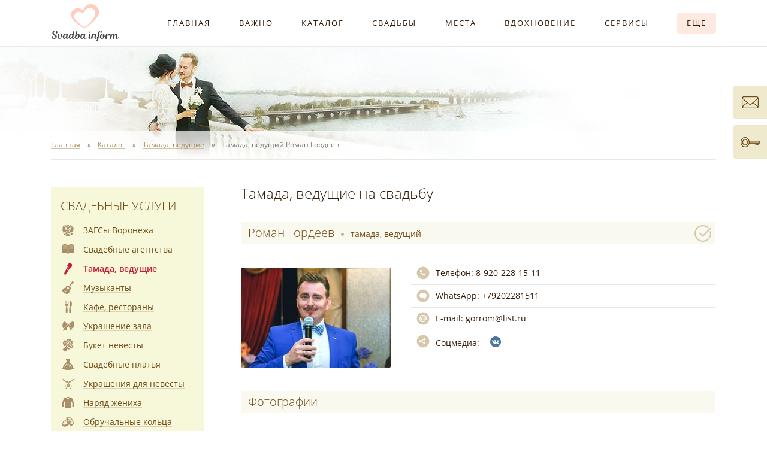

--- FILE ---
content_type: text/html
request_url: https://svadba-inform.ru/vedushie_tamada/page/roman_gordeev.stml
body_size: 23517
content:
<!DOCTYPE html>
<html lang="ru">
<head>
<meta http-equiv="Content-Type" content="text/html; charset=windows-1251">
<meta http-equiv="X-UA-Compatible" content="IE=edge">
<meta name="viewport" content="width=device-width, initial-scale=1">
<meta name="robots" content="all">
<meta name="yandex" content="noyaca">
<meta name="yandex" content="noodp">
<meta name="Description" content="Тамада, ведущий Роман Гордеев Воронеж - отзывы, фото, видео в рубрике тамада в воронеже - ведущие на свадьбу.">
<meta name="KeyWords" content="свадьба Воронеж загсы невеста тамада ведущий салоны свадебные платья фото видеосъемка фотограф авто украшения машины кортеж свадебный букет невесты прическа свадебная макияж торт каравай">
<link rel="shortcut icon" href="/favicon.ico" sizes="16x16">
<link rel="shortcut icon" href="/favicon192.ico" sizes="192x192">
<link rel="stylesheet" href="/css/style.css?24012026">
<link rel="alternate" title="Публикации портала Свадьба Воронеж" href="https://svadba-inform.ru/rss/snew.xml" type="application/rss+xml">
<link rel="alternate" title="Новости портала Свадьба Воронеж" href="https://svadba-inform.ru/rss/snews.xml" type="application/rss+xml">
<title>Роман Гордеев тамада, ведущий Воронеж - отзывы, фото, видео</title>
</head>

<body data-project="Svadba-Inform.ru our most favorite project on the Internet =)">

<div class="wrapper-outer se firmpage">
	<!-- MENU -->
	<nav class="header-menu">
		<div class="wrapper-main wrapper-menu">
			<div class="indent cf">
				<a href="https://svadba-inform.ru" title="Портал Свадьба Воронеж" class="logo tle"><img src="/i/logo.png" alt="Портал Свадьба Воронеж"></a>
				<div class="header--menu">
					<div class="header--menu-item t4e"><a href="/index.htm">Главная</a></div>
					<div class="header--menu-item t4e"><a href="/molod.asp">Важно</a></div>
					<div class="header--menu-item t4e"><a href="/product.asp">Каталог</a></div>
					<div class="header--menu-item t4e"><a href="/reports.asp">Свадьбы</a></div>
					<div class="header--menu-item t4e"><a href="/places.asp">Места</a></div>
					<div class="header--menu-item t4e"><a href="/cards.asp">Вдохновение</a></div>
					<div class="header--menu-item t4e"><a href="/web_services.htm">Сервисы</a></div>
					<div class="header--menu-item t4e"><a href="#"><span class="more t4e">Еще</span></a></div>
				</div>
				<div class="menu-additional-pos">
					<div class="menu-additional">
						<div class="ma-wrapper">
							<div class="ma-row">
								<ul class="ma-col">
									<li>Информация:</li>
									<li><a href="/advt.html"><span class="u5">Афиша свадебных событий</span></a></li>
									<li><a href="/advices.asp"><span class="u5">Свадебные советы невест</span></a></li>
									<li><a href="/doc1014_1_0.html"><span class="u5">Свадебный журнал</span></a></li>
									<li><a href="/vote.asp"><span class="u5">Опросы молодоженов</span></a></li>
									<li><a href="/doc1011_1_0.html"><span class="u5">Своими руками</span></a></li>
									<li><a href="/forum/"><span class="u5">Форум</span></a></li>
									<li><a href="/docs.asp"><span class="u5">Библиотека</span></a></li>
								</ul>
								<ul class="ma-col">
									<li>Портал:</li>
									<li><a href="/svadba_voronezh.htm"><span class="u5">О портале</span></a></li>
									<li><a href="/advertisement.htm"><span class="u5">Размещение в каталоге</span></a></li>
									<li><a href="/svadba_voronezh_feedback.htm"><span class="u5">Обратная связь</span></a></li>
									<li><a href="/sitemap.asp"><span class="u5">Карта сайта</span></a></li>
								</ul>
							</div>
						</div>
					</div>
				</div>
			</div>
		</div>
	</nav>
	<!-- /MENU -->
	<!-- HEADER -->
	<div class="wrapper-main">
		<header class="header se indent t8e firmpage">
						<!--noindex-->
						<!--/noindex-->
		</header>
	</div>
	<!-- /HEADER -->
	<!-- BREADCRUMBS -->
	<nav class="breadcrumbs">
		<div class="wrapper-main">
			<div class="indent">
				<ul itemscope itemtype="http://schema.org/BreadcrumbList" class="b-nav cf">
					<li itemprop="itemListElement" itemscope itemtype="http://schema.org/ListItem"><a itemprop="item" href="/"><span itemprop="name" class="u6">Главная</span><meta itemprop="position" content="1"></a></li>
					<li itemprop="itemListElement" itemscope itemtype="http://schema.org/ListItem"><a itemprop="item" href="/product.asp" class="cat"><span itemprop="name" class="u6">Каталог</span><meta itemprop="position" content="2"></a></li>
					<li itemprop="itemListElement" itemscope itemtype="http://schema.org/ListItem"><a itemprop="item" href="/vedushie_tamada.stml" class="g1007"><span itemprop="name" class="u6">Тамада, ведущие</span><meta itemprop="position" content="3"></a></li>
					<li itemprop="itemListElement" itemscope itemtype="http://schema.org/ListItem"><span itemprop="name">Тамада, ведущий Роман Гордеев</span><meta itemprop="position" content="4"></li>
				</ul>
			</div>
		</div>
	</nav>
	<!-- /BREADCRUMBS -->
	<!-- MIDDLE -->
	<div class="wrapper-main">
		<div class="indent">
			<main class="main-content cf firmpage">
				<article class="r-content t4e">
					<div class="r-content-sp">
						<div class="main-title product">Тамада, ведущие на свадьбу</div>
<!-- CONTENT -->
						<div class="firm-wrapper">
							<div class="firm-block firm-contact">
								<h1 class="firm-sub-title contact">Роман Гордеев <span>Тамада, ведущий</span></h1>
								<div class="b-firm f-inside cf">
									<div class="logo pic t4e"><span class="logo-wrapper"><img src="/firmlogos/firm2721.jpg?39870,8" class="img" alt="Тамада, ведущий Роман Гордеев"></span></div>
									<div class="data t4e">
										<div class="data-item phone"><i class="ico"></i><b>Телефон: </b>8-920-228-15-11 <span class="ico to-call" id="to-call-js">позвонить</span><span class="to-call-mist"></span></div>
										<div class="data-item viber"><i class="ico"></i><b>WhatsApp: </b>+79202281511</div>
										<div class="data-item email"><i class="ico"></i><b>E-mail: </b><a href="mailto:gorrom@list.ru"><span class="u5">gorrom@list.ru</span></a></div>
										<div class="data-item social" data-id="2721"><i class="ico"></i>Соцмедиа: <a href="https://vk.com/gordeevr" target="_blank" rel="nofollow" class="ico vk" title="Роман Гордеев ВКонтакте"></a><a href="whatsapp://send?phone=+79202281511" rel="nofollow" class="ico wa" title="Роман Гордеев WhatsApp"></a></div>
									</div>
								</div>
								<div data-fav-id="2721" class="ico send-fav inactive" title="Добавить в контакт-лист"><a href="/favlist.asp" title="Перейти в контакт-лист" rel="nofollow" class="go-my-fav t4e">Мой контакт-лист</a></div>
							</div>
							<div class="firm-info-wrapper">
								<div class="firm-block firm-info">
									<h2 class="firm-sub-title info">Информация</h2>
									<div class="t4e" id="firm-info-js">
										<div class="content">
<p>Яркие эмоции, запоминающиеся моменты, отличное настроение на свадьбе для всех-всех-всех, нестандартный подход к ведению и конкурсам и, конечно, без пошлостей. Любой праздник или просто счастливое событие в жизни – это особые мгновения. И, естественно, хочется, чтобы они запомнились Вам надолго. Именно по этой причине я делаю Ваше торжество таким, каким Вы и мечтаете его увидеть. Я готов к любым интересным, неожиданным и просто прикольным моментам на Вашем празднике! Удачи Вам в подготовке к торжеству и до встречи!<br>Искренне Ваш, Роман Гордеев.</p>
										</div>
									</div>
									<div class="firm-info-more-wrapper"><div class="mist"></div><div data-txt-a="Свернуть" data-txt-b="Подробнее" class="firm-info-more t4e">Подробнее</div></div>
								</div>
							</div>
							<div class="firm-block firm-photos">
								<h3 class="firm-sub-title photos">Фотографии</h3>
								<div class="firm-photos-list t4e" id="firm-photos-list-js">
									<div class="items cf">
										<a href="//i.svadba-inform.ru/firmfotos/10/73499_2721.jpg" class="photo pic box t4e" rel="firm-photo" title="Тамада, ведущий Роман Гордеев"><span style="background-image: url(//i.svadba-inform.ru/firmfotosprev/10/73499_2721_small.jpg);"></span></a>
										<a href="//i.svadba-inform.ru/firmfotos/07/49385_2721.jpg" class="photo pic box t4e" rel="firm-photo" title="Роман Гордеев 8-920-228-15-11"><span style="background-image: url(//i.svadba-inform.ru/firmfotosprev/07/49385_2721_small.jpg);"></span></a>
										<a href="//i.svadba-inform.ru/firmfotos/07/49384_2721.jpg" class="photo pic box t4e" rel="firm-photo" title="Роман Гордеев 8-920-228-15-11"><span style="background-image: url(//i.svadba-inform.ru/firmfotosprev/07/49384_2721_small.jpg);"></span></a>
										<a href="//i.svadba-inform.ru/firmfotos/07/49383_2721.jpg" class="photo pic box t4e" rel="firm-photo" title="Роман Гордеев 8-920-228-15-11"><span style="background-image: url(//i.svadba-inform.ru/firmfotosprev/07/49383_2721_small.jpg);"></span></a>
										<a href="//i.svadba-inform.ru/firmfotos/07/49382_2721.jpg" class="photo pic box t4e" rel="firm-photo" title="Роман Гордеев 8-920-228-15-11"><span style="background-image: url(//i.svadba-inform.ru/firmfotosprev/07/49382_2721_small.jpg);"></span></a>
										<a href="//i.svadba-inform.ru/firmfotos/07/49381_2721.jpg" class="photo pic box t4e" rel="firm-photo" title="Роман Гордеев 8-920-228-15-11"><span style="background-image: url(//i.svadba-inform.ru/firmfotosprev/07/49381_2721_small.jpg);"></span></a>
										<a href="//i.svadba-inform.ru/firmfotos/07/49380_2721.jpg" class="photo pic box t4e" rel="firm-photo" title="Роман Гордеев 8-920-228-15-11"><span style="background-image: url(//i.svadba-inform.ru/firmfotosprev/07/49380_2721_small.jpg);"></span></a>
										<a href="//i.svadba-inform.ru/firmfotos/07/49379_2721.jpg" class="photo pic box t4e" rel="firm-photo" title="Роман Гордеев 8-920-228-15-11"><span style="background-image: url(//i.svadba-inform.ru/firmfotosprev/07/49379_2721_small.jpg);"></span></a>
										<a href="//i.svadba-inform.ru/firmfotos/07/49378_2721.jpg" class="photo pic box t4e" rel="firm-photo" title="Роман Гордеев 8-920-228-15-11"><span style="background-image: url(//i.svadba-inform.ru/firmfotosprev/07/49378_2721_small.jpg);"></span></a>
										<a href="//i.svadba-inform.ru/firmfotos/07/49375_2721.jpg" class="photo pic box t4e" rel="firm-photo" title="Роман Гордеев 8-920-228-15-11"><span style="background-image: url(//i.svadba-inform.ru/firmfotosprev/07/49375_2721_small.jpg);"></span></a>
										<a href="//i.svadba-inform.ru/firmfotos/07/49374_2721.jpg" class="photo pic box t4e" rel="firm-photo" title="Роман Гордеев 8-920-228-15-11"><span style="background-image: url(//i.svadba-inform.ru/firmfotosprev/07/49374_2721_small.jpg);"></span></a>
										<a href="//i.svadba-inform.ru/firmfotos/07/49373_2721.jpg" class="photo pic box t4e" rel="firm-photo" title="Роман Гордеев 8-920-228-15-11"><span style="background-image: url(//i.svadba-inform.ru/firmfotosprev/07/49373_2721_small.jpg);"></span></a>
										<a href="//i.svadba-inform.ru/firmfotos/07/49372_2721.jpg" class="photo pic box t4e" rel="firm-photo" title="Роман Гордеев 8-920-228-15-11"><span style="background-image: url(//i.svadba-inform.ru/firmfotosprev/07/49372_2721_small.jpg);"></span></a>
										<a href="//i.svadba-inform.ru/firmfotos/07/49371_2721.jpg" class="photo pic box t4e" rel="firm-photo" title="Роман Гордеев 8-920-228-15-11"><span style="background-image: url(//i.svadba-inform.ru/firmfotosprev/07/49371_2721_small.jpg);"></span></a>
										<a href="//i.svadba-inform.ru/firmfotos/07/49370_2721.jpg" class="photo pic box t4e" rel="firm-photo" title="Роман Гордеев 8-920-228-15-11"><span style="background-image: url(//i.svadba-inform.ru/firmfotosprev/07/49370_2721_small.jpg);"></span></a>
										<a href="//i.svadba-inform.ru/firmfotos/07/49369_2721.jpg" class="photo pic box t4e" rel="firm-photo" title="Роман Гордеев 8-920-228-15-11"><span style="background-image: url(//i.svadba-inform.ru/firmfotosprev/07/49369_2721_small.jpg);"></span></a>
										<a href="//i.svadba-inform.ru/firmfotos/03/22682_2721.jpg" class="photo pic box t4e" rel="firm-photo" title="Роман Гордеев 8-920-228-15-11"><span style="background-image: url(//i.svadba-inform.ru/firmfotosprev/03/22682_2721_small.jpg);"></span></a>
										<a href="//i.svadba-inform.ru/firmfotos/13/98556_2721.jpg" class="photo pic box t4e" rel="firm-photo" title="Тамада, ведущий Роман Гордеев"><span style="background-image: url(//i.svadba-inform.ru/firmfotosprev/13/98556_2721_small.jpg);"></span></a>
										<a href="//i.svadba-inform.ru/firmfotos/03/22322_2721.jpg" class="photo pic box t4e" rel="firm-photo" title="Роман Гордеев 8-920-228-15-11"><span style="background-image: url(//i.svadba-inform.ru/firmfotosprev/03/22322_2721_small.jpg);"></span></a>
										<a href="//i.svadba-inform.ru/firmfotos/03/22314_2721.jpg" class="photo pic box t4e" rel="firm-photo" title="Роман Гордеев 8-920-228-15-11"><span style="background-image: url(//i.svadba-inform.ru/firmfotosprev/03/22314_2721_small.jpg);"></span></a>
										<a href="//i.svadba-inform.ru/firmfotos/03/22312_2721.jpg" class="photo pic box t4e" rel="firm-photo" title="Роман Гордеев 8-920-228-15-11"><span style="background-image: url(//i.svadba-inform.ru/firmfotosprev/03/22312_2721_small.jpg);"></span></a>
										<a href="//i.svadba-inform.ru/firmfotos/03/22299_2721.jpg" class="photo pic box t4e" rel="firm-photo" title="Роман Гордеев 8-920-228-15-11"><span style="background-image: url(//i.svadba-inform.ru/firmfotosprev/03/22299_2721_small.jpg);"></span></a>
										<a href="//i.svadba-inform.ru/firmfotos/03/22287_2721.jpg" class="photo pic box t4e" rel="firm-photo" title="Роман Гордеев 8-920-228-15-11"><span style="background-image: url(//i.svadba-inform.ru/firmfotosprev/03/22287_2721_small.jpg);"></span></a>
										<a href="//i.svadba-inform.ru/firmfotos/03/22285_2721.jpg" class="photo pic box t4e" rel="firm-photo" title="Роман Гордеев 8-920-228-15-11"><span style="background-image: url(//i.svadba-inform.ru/firmfotosprev/03/22285_2721_small.jpg);"></span></a>
									</div>
								</div>
								<!--<div data-txt-a="Свернуть фотографии" data-txt-b="Все фотографии" class="firm-photos-more">Все фотографии</div>-->
								<div class="firm-photos-more-wrapper"><div data-txt-a="Свернуть фотографии" data-txt-b="Все фотографии" class="firm-photos-more t4e">Все фотографии</div></div>
							</div>
							<div class="firm-block firm-videos cf">
								<h3 class="firm-sub-title videos">Видео</h3>
								<div class="firm-video-player" id="firm-video-player-js"><i class="pic"><iframe width="575" height="323" src="" data-src="https://www.youtube.com/embed/2WYxUDHuXxE?rel=0" frameborder="0" allowfullscreen></iframe></i></div>
								<div class="firm-video-list" id="list-scroll-js">
									<div class="items" id="list-scrollcontent-js">
										<div class="item active"><span class="play"></span><i class="pic"><iframe width="160" height="90" src="" data-src="https://www.youtube.com/embed/2WYxUDHuXxE?rel=0" frameborder="0" allowfullscreen></iframe></i></div>
										<div class="item"><span class="play"></span><i class="pic"><iframe width="160" height="90" src="" data-src="https://www.youtube.com/embed/Vf5iBzm0-Fg?rel=0" frameborder="0" allowfullscreen></iframe></i></div>
										<div class="item"><span class="play"></span><i class="pic"><iframe width="160" height="90" src="" data-src="https://www.youtube.com/embed/gb9IssBGVrY?rel=0" frameborder="0" allowfullscreen></iframe></i></div>
										<div class="item"><span class="play"></span><i class="pic"><iframe width="160" height="90" src="" data-src="https://www.youtube.com/embed/Guve--0k3B8?rel=0" frameborder="0" allowfullscreen></iframe></i></div>
									</div>
									<div class="scrollbar" id="list-scrollbar-js">
										<div class="scroller" id="list-scroller-js"></div>
									</div>
								</div>
								<script src="/js/scroll.js?24012026"></script>
								<script>TINY.scroller.init('list-scroll-js','list-scrollcontent-js','list-scrollbar-js','list-scroller-js','scroller-active');</script>
							</div>
						</div>
						<div class="firm-wrapper">
							<div class="firm-block firm-comments">
								<h3 class="firm-sub-title comments" id="firm-comments-title-js"><span>Отзывы о Роман Гордеев</span></h3>
								<div class="comments-tabs cf" id="comments-tabs-js">
									<span data-tab-target="comments-vk-js" class="tab t8e active"><span class="u2d">ВКонтакте</span></span> <span data-tab-target="comments-site-js" class="tab t8e"><span class="u2d">На портале</span></span> <span data-tab-target="comments-report-js" class="tab t8e"><span class="u2d">Из отчетов</span></span>
								</div>
								<div class="comments-body" id="comments-tabs-body-js">
									<div class="tab t8e active" id="comments-vk-js">
										<div id="widget-vk-comments"></div>
									</div>
									<div class="tab t8e" id="comments-site-js">
										<!--noindex-->
										<div class="comment-add-button" id="comment-add-button-js" data-txt-a="Отмена" data-txt-b="Добавить отзыв"><span>Добавить отзыв</span><b class="t4cb"><i class="ico t4cb"></i></b></div>
										<form name="form2" id="comment-form-js" class="form color cf t4e inactive" method="post" action="/commentadd.asp" enctype="multipart/form-data">
											<input type="hidden" name="idtop" value="2721">
											<input type="hidden" name="char" value="1">
											<div class="form-row">
												<label class="form-label" for="fdc-name">Представьтесь<b>*</b>:</label>
												<input class="form-input" id="fdc-name" name="name" value="" maxlength="50">
											</div>
											<div class="form-row">
												<label class="form-label" for="fdc-email">E-mail<b></b>:</label>
												<input class="form-input" id="fdc-email" name="email" value="" maxlength="50">
											</div>
											<div class="form-row">
												<label class="form-label" for="fdc-text">Текст сообщения<b>*</b>:</label>
												<textarea class="form-textarea" id="fdc-text" name="text" rows="5"></textarea>
											</div>
											<div class="form-row">
												<label class="form-label" for="fdc-count">Контрольное число<b>*</b>:</label>
												<div class="form-r-cell form-capcha">
													<input class="form-input" id="fdc-count" name="count" maxlength="3">
													<img src="/i/digits/6.png" alt=""><img src="/i/digits/5.png" alt=""><img src="/i/digits/6.png" alt=""><input type="hidden" name="co" value="656">
												</div>
											</div>
											<div class="form-row">
												<div class="form-disclaimer"><b>*</b> &mdash; поля обязательны для заполнения</div>
												<button type="submit" class="form-button t4e">Добавить</button>
												<div class="err-submit-txt t8e">Не заполнены все обязательные поля!</div>
											</div>
										</form>
										<!--/noindex-->
										<div class="comment">
											<a href="mailto:" class="name">Кристина Токарава</a>
											<span class="date">18 октября 2019, 18:04</span>
											<p class="text">Роман Гордеев невероятно весёлый,  крутой,  позитивный ведущий с современным подходом))) прошло два месяца с нашего торжества а эмоции не утихают))Все гости веселились,  смеялись,  и было много очень трогательных моментов,  во время которых даже мужчины не сдерживали своих эмоций)) эти моменты останутся в памяти навсегда :) Роман спасибо за наш лучший день))) Выбирайте Романа вашим свадебным ведущим,  он невероятный человек и профессионал своего дела!!!!)))</p>
										</div>
										<div class="comment">
											<a href="mailto:syssstem_error@mail.ru" class="name">Елена и Алексей</a>
											<span class="date">24 сентября 2019, 19:15</span>
											<p class="text">Ничуть не сомневались в выборе ведущего. Друзья посоветовали Рому Гордеева как самого остроумного и интеллигентного  весельчака. С первой встречи было ощущение,  что мы знакомы с ним сто лет. Сразу дал много советов,  относительно организации свадьбы,  где что купить,  на чем можно сэкономить.  Сам праздник прошел на одном дыхании,  было много крутых интерактивов,  его личных фишек,  которых нигде до этого не видели. По нашей просьбе,  Рома провел трогательную церемонию передачи очага. Гости были в восторге и уже по окончании нашего праздника тоже высказались положительно в его сторону.<br>С мужем подумываем развестись........чтобы пожениться заново и пережить те же эмоции еще раз)</p>
										</div>
										<div class="comment">
											<a href="mailto:lexery@yandex.ru" class="name">Алёна и Алексей</a>
											<span class="date">06 февраля 2018, 10:15</span>
											<p class="text">В выборе ведущего нисколько не сомневались. Чтобы делать такую работу нужен талант! Все гости в восторге,  все было идеально. Спасибо за отличное настроение,  за оставленные теплые воспоминания. Регистрация была очень трогательная,  никто не остался равнодушным. Когда смотрим видео со свадьбы,  то снова переживаем этот день заново. Отдельное спасибо за конкурс с видеообращением! Роман,  вы самый лучший ведущий! От всей души хотим пожелать вам успехов! С удовольствием всем рекомендуем!</p>
										</div>
										<div class="comments-all" id="comments-all-js">
										<div class="comment">
											<a href="mailto:trubinidze@yandex.ru" class="name">Елена</a>
											<span class="date">20 сентября 2016, 13:44</span>
											<p class="text">Я бы хотела выразить огромную благодарность Роме!! Он правда лучший!! Бесконечно добрый,  отзывчивый,  заряжающий позитивом!!! ВСЕ гости после банкета подходили и говорили,  что он крутоооой! Спасибо тебе большое!!!!!!!!!!!!!! Столько интересных моментов,  конкурсов и сюрпризов, которых я не видела ни на одной свадьбе!!Если кто-то еще сомневается из невест,  поверьте,  ЭТО ОН,  ему можно доверить этот день!</p>
										</div>
										<div class="comment">
											<a href="mailto:berleva1993@mail.ru" class="name">Алёна Боровлёва</a>
											<span class="date">14 июня 2016, 14:11</span>
											<p class="text">Ребята,  будущие молодожены,  хочу вам рассказать о потрясающем ведущем в нашем замечательном городе. Наша свадьба состоялась 11.06.2016,  но мы и спустя 3-и дня находимся в полном восторге и диком желании прожить этот день еще раз. С нашей первой встречи нам стало ясно - Рома - именно тот человек,  который должен быть рядом с нами в такой ответственный момент. Сказать,  что он классный,  замечательный,  потрясающий -это безумно мало!! В первую очередь - он прекрасный человек,  от него веет добром и заботой. Было ощущение,  что Рома друг нашей семьи,  которого мы знаем много лет. Мы в полном восторге от его ведения торжества. Да что там мы,  наши родители,  родственники,  друзья были просто окутаны праздничной лёгкой атмосферой,  всё прошло на одном дыхании. Внимание было уделено каждому человечку,  от самых маленьких до взрослого поколения. Все смеялись,  плакали от умиления,  танцевали без ног. Мой новоиспечённый муж за 7 лет первый раз танцевал,  и это всё Ромина заслуга!! Я не хочу раскрывать карт,  говорить что именно было,  вам этого и не надо знать. Мы отдыхали,  наслаждались каждой минутой,  каждым словом и взглядом. Это просто непередаваемые ощущения,  думаю,  меня поймут молодые,  которые тоже сделали правильный выбор в пользу Романа. Дорогой Рома,  если ты это читаешь - прими в десятый раз слова нашей благодарности! Если бы не ты - я не знаю что было бы,  и знать не хочу! Ты сделал наш день запоминающимся,  уникальным,  самым тёплым праздником!! Огромное человеческое тебе спасибо!!<br>P.s. Пару слов от моих родителей,  которые настоятельно просили опубликовать он них слова благодарности: Роман,  большое спасибо,  что был с нами в этот знаменательный день. Вы,  молодец,  Профессионал с большой буквы. Праздник прошел на одном дыхании. Гости в полном восторге. Эмоции зашкаливают. Создать приятную атмосферу для нескольких поколений - это большое мастерство,  и Вам это удалось на 100%. Еще раз огромное спасибо! С уважением,  родители невесты.</p>
										</div>
										<div class="comment">
											<a href="mailto:" class="name">Оксана Меркулова</a>
											<span class="date">26 января 2016, 14:27</span>
											<p class="text">Свадьба у нас была 8.08.2015 г. Это было незабываемо!!!  Рома,  спасибо большое за этот праздник! Все о чем мечталось - сбылось. Настолько весело,  профессионально,  необычно и НЕ ПОШЛО все прошло..восторг не описать) С мужем отдохнули не хуже,  чем гости: столько сюрпризов и идей не видел никто) Хотим видеть теперь на каждом большом празднике именно его! И всем будем советовать! Отдельное спасибо за оригинальность и организацию нашего праздника. Высший уровень!!!!!!! Советуем!!!!!</p>
										</div>
										<div class="comment">
											<a href="mailto:" class="name">Михаил</a>
											<span class="date">28 июня 2014, 21:17</span>
											<p class="text">Роман - это лучший ведущий на свадьбу,  из тех что я видел. Интеллигентный,  вежливый,  искрометное чувство юмора,  оригинальное ведение свадьбы,  креативный подход - скучно на свадьбе не было никому! Прошло уже 2 года почти (свадьба была 13.07.2012 "Алиса и Базилио" Воронеж),  но дико благодарен судьбе,  что именно он был ведущим на моей свадьбе. <br>зы. и песню в его исполнении в дуэте с музыкантами тоже помню. это было просто НЕЗАБЫВАЕМО!!!</p>
										</div>
										<div class="comment">
											<a href="mailto:" class="name">Альбина</a>
											<span class="date">07 мая 2014, 08:26</span>
											<p class="text">О Романе как о человеке и профессионале можно говорить вечно,  не замолкая ни на секунду! Он- смесь идеального чувства такта,  искрометного юмора,  нереального количества обаяния и чистейшего профессионализма!!Я начинала поиски ведущего за 8 месяцев до свадьбы и со многими из "выдающихся" побеседовала перед тем,  как узнать о том,  что есть просто все они- масса,  а есть РОМАН ГОРДЕЕВ!!!Очень рады были,  что нам удалось заполучить его в качестве ведущего нашей свадьбы! С первого мига встречи,  с его улыбки,  для всей семьи и друзей он стал родным и любимым человеком!!! прошел почти год,  а все до сих пор говорят,  что Рома сделал нашу свадьбу незабываемой!!! Никаких надоевших конкурсов и <br> развлекалок! Я даже ни на секунду е задумалась о ходе свадьбы,  так как знала,  что этот важный день в надежных руках! Все прошло на самом высоком уровне!!! Рома,  если ты читаешь это и не утомился еще от моей болтовни,  то знай: ТЫ-САМЫЙ ЛУЧШИЙ!! МЫ ТЕБЯ ЛЮБИМ, ПОМНИМ,  ЦЕНИМ!!!!! <br>И еще,  совет тем ,  кто на пороге такого прекрасного события и в писке ведущего: НЕ СОМНЕВАЙТЕСЬ!!я так скажу: БЕРИТЕ ЭТОГО ИМПОЗАНТНОГО  МУЩЩЩЩИНУ В ВЕДУЩИЕ-И,  НИ СЕКУНДЫ НЕ НАПРЯГАЯСЬ,  СДЕЛАЕТЕ СВОЮ СВАДЬБУ НАСТОЯЩИМ ФЕЕРИЧЕСКИМ ШОУ!!!</p>
										</div>
										<div class="comment">
											<a href="mailto:" class="name">Елена Хамзаева</a>
											<span class="date">21 апреля 2014, 08:39</span>
											<p class="text">Сказать что мы и гости остались довольны работай Романа,  это не сказань ничего. Очень грамотный,  чувствующий настроение гостей и атмосферу всего праздника,  культурный и не навязчивый ведущий. Роман учел специфику банкета и не забыл про наши пожелания. С помощью Романа были подготовлены и воплощены в жизнь множество розыгрышей и сюрпризов для гостей. На нашей свадьбе царила атмосфера любви,  счастья и беззаботного веселья,  которую Роман чутко сохранил.<br>Ромочка,  еще раз,  СПАСИБО ТЕБЕ ОГРОМНОЕ!!!<br><br></p>
										</div>
										<div class="comment">
											<a href="mailto:" class="name">Светлана Горина</a>
											<span class="date">19 апреля 2014, 00:26</span>
											<p class="text">Мы с мужем до официальной нашей регистрации побывали на 13 свадьбах! И Роман- был лучшим из всех 13 ведущих!!! У него нестандартный,  современный подход к проведению свадьбы! Нет нудных и пошлых конкурсов! Прекрасно ориентируется в настрое гостей,  да и еще оказывает спасательные операции по преподнесения сюрприза для жениха..)))))) Дело в том,  что я хотела спеть песню жениху… но в волнение оставила минус дома… сказав об этом Роману… он тут же среагировал… и нашел мне именно тот минус… который мне нужен был… при том что… интернета не было в кафе))))))) Он умеет зажечь… и сделать праздник незабываемым...))))))))))))</p>
										</div>
										<div class="comment">
											<a href="mailto:" class="name">Алексей Шевцов</a>
											<span class="date">17 апреля 2014, 01:02</span>
											<p class="text">Пригласили Романа к себе на свадьбу по рекомендации другой пары,  сыгравшей свадьбу за полгода до нас. До этого с ним никогда не сталкивались и как работает человек на мероприятиях не видели,  два других известных монстра свадебных церемоний были уже заняты на нашу дату,  поэтому в какой-то степени шли на риск… И нам выпал джекпот! )) Ромка настолько хорошо и интересно все сделал,  что 6 часов пролетели как 6 минут,  все визжали от восторга!<br>Много свадеб и ведущих я повидал до этого,  Городеев реально один из лучших,  а если ваши гости хотя бы на 50% состоят из молодых,  то успех будет двойной.<br>И еще — тамада должен быть только мужик. Девочек берите на подтанцовки.<br>Все брачующимся — совет да любовь,  а тебе Роман — успехов во всех делах.</p>
										</div>
										<div class="comment">
											<a href="mailto:" class="name">Катя Толкачникова</a>
											<span class="date">15 апреля 2014, 19:29</span>
											<p class="text">Роман - отличный ведущий! Мы очень рады,  что именно он организовывал программу нашей свадьбы,  ведь это,  пожалуй,  самая ответственная часть в подготовке. У Романа огромный опыт,  он продумывает все до мельчайших деталей,  чтобы никакая мелочь не могла подпортить вам настроение в этот день. Он стремится сделать вашу свадьбу именно такой,  как вы мечтали,  не похожей на сотни других. Лучший вариант для тех,  кто не хочет нестыковок,  скучной стандартной программы,  пошлостей и плоских шуток в самый красивый и романтичный день в жизни! В день свадьбы вы можете отключить голову,  расслабиться и довериться Роману,  и этот день станет для вас незабываемым! Огромное спасибо,  Роман,  вы - лучший!</p>
										</div>
										<div class="comment">
											<a href="mailto:" class="name">Дарья Великанова</a>
											<span class="date">13 апреля 2014, 16:03</span>
											<p class="text">Всем известно,  что свадебный день невероятно важен для каждого человека. И хочется,  чтобы прошел он идеально и запомнился на всю оставшуюся жизнь! А для этого нужно много-много обязательных составляющих- красивая регистрация,  хороший фотограф и видеограф,  продуманный до мелочей весь свадебный день, ну и, конечно же,  ведущий. Романа,  как прекрасного ведущего,  нам посоветовали знакомые. Мы встретились и поняли,  что не ошиблись в выборе) Человек,  который действительно знает свое дело и поможет сделать всю программу вашего банкета именно такой,  какой вы захотите! Да что там говорить,  он очень во многом нам помог и помимо банкета,  давал оочень дельные советы по поводу выбора места проведения,  оформления зала,  торта,  артистов,  различных мелочей,  играющих немаловажную роль! Помимо ведущего он, можно сказать, сыграл еще и роль распорядителя. Не знаю, что бы мы без него делали:) Весь банкет прошел просто идеально под его руководством,  он понравился всем без исключения! Вся программа была невероятно грамотно продуманной,  легкой,  веселой,  интересной,  очень культурной, что особенно нас порадовало, без всяческих пошлых конкурсов , которые так любят многие ведущие.Занимательно было и взрослым, и молодежи. А какое видео он нам сделал! Друзья были в полном восторге,  говоря,  что такого они еще нигде не видели. Мы безумно рады,  что выбрали именно Рому,  он настоящий профессионал и просто умничка,  без него всё не прошло бы так замечательно. Всем-всем-всем его советуем!!!<br><br><br><br><br></p>
										</div>
										<div class="comment">
											<a href="mailto:" class="name">Екатерина Тюлькина</a>
											<span class="date">12 апреля 2014, 12:11</span>
											<p class="text">Дорогой Роман!!! Хотим выразить тебе огромную,  искреннюю благодарность за прекрасную организацию волшебного для нас дня! Начиная с самой первой встречи и заканчивая непосредственно мероприятием твой высокий профессионализм,  заинтересованность,  внимательное отношение к деталям и повсеместная поддержка помогли нам провести незабываемый день. Все наши гости остались в восторге! Все было на высшем уровне и мы с удовольствием будем вспоминать как и время совместной подготовки,  и,  конечно,  же сам день нашей свадьбы! Огромное спасибо! Успехов!!! Катя и Антон</p>
										</div>
										<div class="comment">
											<a href="mailto:" class="name">Виктория Филатова</a>
											<span class="date">11 апреля 2014, 10:26</span>
											<p class="text">Роман-один из самых опытных ведущих нашего города.Наш праздник он сделал незабываемым, веселым, полным приятных сюрпризов и для нас и гостей.Огромное спасибо Роману за нашу основную часть свадьбы, все гости были просто в восторге.</p>
										</div>
										<div class="comment">
											<a href="mailto:" class="name">Кристина Михальченко</a>
											<span class="date">09 апреля 2014, 11:48</span>
											<p class="text">Сложно найти человека,  более влюбленного в свое дело. Роман не просто хорошо делает свою работу,  он относится к ней с душой,  будето каждая свадьба — его свадьба. Каждый из наших гостей был поражен искрометным юмором Романа,  его находчивостью,  умением &laquo;выкрутиться&raquo; из любой нестандартной ситуации,  а их было предостаточно))). Что особенно &laquo;доставило&raquo; — отсутствие шуток ниже пояса и какого либо намека на пошлость. Конкурс с &laquo;караоке&raquo; до сих пор вызывает смех при просмотре))). Рома,  списибо тебе огромное!!! Ты лучший!!! Мы уж это точно знаем!!))</p>
										</div>
										<div class="comment">
											<a href="mailto:" class="name">Мария А.</a>
											<span class="date">08 апреля 2014, 08:54</span>
											<p class="text">Лучше невозможно представить! <br>Да да)) Именно так всё и прошло.<br>Помню его первую фразу,  когда мы,  накатавшиеся,  замерзшие и взволнованные вошли в банкетный зал: &laquo;Расслабьтесь,  руль в надежных руках!&raquo;))))))))) <br>С первой же минуты Роман покорил своим обаянием всех гостей и позволил каждому почувствовать себя лучшим другом,  самой важной персоной. Казалось,  что он знает каждого нашего гостя лично и давным-давно. Он создал легкую и зажигательно яркую атмосферу вечера!<br>Профессионал в своем деле. Грамотный,  деликатный и ненавязчивый. То,  что нужно!<br><br>И еще один комментарий. <br>Рома не просто тамада,  ОН — ОРГАНИЗАТОР СВАДЕБ! При первой встрече как тонкий психолог,  лишь несколько минут пообщавшись с нами,  он предложил именно тот сценарий,  который нам был нужен.<br>Подумал каждую деталь,  и даже подсказал где какие атрибуты можно быстро найти и купить. Предложил самые оригинальные и простые решения! СПАСИБО,  ДОРОГОЙ НАШ ДРУГ,  ЕЩЕ И ЕЩЕ РАЗ!</p>
										</div>
										<div class="comment">
											<a href="mailto:" class="name">Евгешечка Чернова</a>
											<span class="date">07 апреля 2014, 09:24</span>
											<p class="text">Мой теперь уже супруг с детства утверждал,  что у него не будет свадьбы… Вот я и попалась под эти убеждения))) Но на протяжении 6 лет я никак не хотела смиряться с &laquo;просто распишемся&raquo;… мой папа имея двух дочерей,  всегда мечтал увидеть их в прекрасных белых платьях и огромным счастьем в глазах))) Так вот за 6 лет взвешиваний +и — я все таки победила)))у меня в голове была приблизительная картинка того что я хочу… но это же месяцы выборов и поисков-сравнений… а свадьба через 2 месяца… и вот я как то была на одном концерте в прекрасном месте под названием &laquo;Феникс&raquo;… и подозвав официантку я спросила: &laquo;а играете ли вы здесь свадьбы?&raquo;,  место было прекрасным большой двухэтажный зал для огромного колличества гостей… но он не был рестораном,  ни клубом… это бывшее казино с дорогим красивым убранством… и. о,  да — здесь проводятся мероприятия такого рода!!! я встретилась с девочками-организаторами и мы стали обсуждать что и как… обсудив меню на 70 человек,  стал вопрос о ведущем,  а как раз в этот день в этом зале проходил корпоратив ооочень крупной организации… помоему Роснефть… и девочки предложили взглянуть на ведущего этого мероприятия. Это был ОН — прекрасный человек с очень представительной внешностью,  четкой,  граммотной речью и потрясающими шутками )) Пообщавшись с Романом,  я окончательно и безповоротно решила отдать ему все в руки)) Он спросил лишь нюансы — несколько фактов из моей жизни… он настолько был уверен в предстоящем,  что ни обговаривание программы,  ни обсуждение что хотите что нет,  не потребовалось… Больше того он полностью составил мою развлекательную часть,  договорившись с пиротехниками и артистами… я попала в какойто люкс-сервис по организации свадеб...40 минут общения и все… и это все за 3 недели до мероприятия… я даже не расчитывала что будет ТАААК круто… все гости ко мне подходили уже в 12 ночи и отзывы оставляли… что никогда на подобных свадьбах не были,  такое не видели -это легкая не принужденная обстановка,  где ведущий следит за каждым гостем,  читая его настроение,  где не надо сидеть и ждать похабных конкурсов,  краснея потом и оправдываясь,  это та атмосфера,  где хочется оказаться снова и снова… Ромка просто гений,  великий мастер своего дела. Причем некоторое время спустя,  он вел у нашего знакомого юбилей… и Ничего не было со свадьбы… все новое и подходящее под гостей и обстановку юбилея!!! Для меня теперь больше нет других ведущих,  на Все свои праздники и на все праздники моих близких я буду звать только его,  это идеальный человек с идеальными программами и идеальным чувством юмора!!! Огромнейших ему успехов и нереального роста в своем деле!!! Огромное спасибо тебе Ромка за этот незабываемый день!!!<br><br></p>
										</div>
										</div>
										<div class="comments-more-wrapper"><div class="comments-more" id="comments-all-show-js">Показать остальные отзывы (15)</div></div>
									</div>
									<div class="tab t8e" id="comments-report-js">
										<div class="rep-comment">Отзывы из <a href="/reports.asp"><span class="u3">свадебных отчетов</span></a> пока не поступали...</div>
									</div>
								</div>
							</div>
							<!--noindex-->
							<div class="firm-statistic-info cf">
								<a class="firm-back t4e" href="/vedushie_tamada/page1.stml">Назад к списку</a>
								<span class="date-regist" title="Дата регистрации на портале"><i class="ico"></i>04.04.2014</span>
								<span class="users-all" title="Количество уникальных посетителей данной страницы за все время"><i class="ico"></i>54250</span>
								<span class="users-month" title="Количество уникальных посетителей данной страницы с начала текущего месяца"><i class="ico"></i>55</span>
							</div>
							<!--/noindex-->
						</div>
						<div class="call-window" id="call-window-js">
							<div class="close-wrapper" id="call-window-close-js"><i class="ico close t4e"></i></div>
							<div class="photo-wrapper"><div class="photo"><img src="/firmlogos/firm2721.jpg?39870,91" alt=""></div></div>
							<div class="name">Тамада, ведущий Роман Гордеев</div>
							<div class="phone"><a href="tel:+79202281511" data-id="2721" data-name="Тамада, ведущий Роман Гордеев" class="to-call-js"><i class="ico"></i>8-920-228-15-11</a><a href="whatsapp://send?phone=+79202281511" data-id="2721" data-name="Тамада, ведущий Роман Гордеев" class="to-call-js viber"><i class="ico"></i>WhatsApp: +79202281511</a></div>
						</div>
						<div class="func-btns cf">
							<a href="/firm_regist.stml" class="firm-add t4e"><i class="ico"></i>Добавить информацию в каталог</a>
							<a href="/user.asp" rel="nofollow" class="firm-enter t4e"><i class="ico"></i>Изменить информацию</a>
							<a href="/favlist.asp" rel="nofollow" class="my-fav t4e"><i class="ico"></i>Мой контакт-лист</a>
						</div>

<!-- /CONTENT -->
						<div class="social-buttons r-social"><div id="vk_like"></div><!--<div class="g-plusone" data-size="standard" data-href="https://www.svadba-inform.ru"></div>--></div>
						<p class="page-str"><strong>Роман Гордеев тамада, ведущий Воронеж - отзывы, фото, видео на портале "Свадьба Воронеж" (Свадьба Информ)</strong></p>
					</div>
				</article>
				<aside class="l-aside">
					<div class="l-aside-js se t4e">
						<!-- GROUPS SE -->
						<div class="wrapper-groups-se">
							<nav class="groups-se">
								<h2 class="g-se-title"><a href="/product.asp">Свадебные услуги</a></h2>
								<div class="g-item"><a href="/zags_voronezh.stml"><i class="g-i1004 se"></i><span class="u1">ЗАГСы Воронежа</span></a></div>
								<div class="g-item"><a href="/svadebnie_agentstva.stml"><i class="g-i1001 se"></i><span class="u1">Свадебные агентства</span></a></div>
								<div class="g-item active"><a href="/vedushie_tamada.stml"><i class="g-i1007 se"></i><span class="u1">Тамада, ведущие</span></a></div>
								<div class="g-item"><a href="/music.stml"><i class="g-i1013 se"></i><span class="u1">Музыканты</span></a></div>
								<div class="g-item"><a href="/cafe_restorani.stml"><i class="g-i1010 se"></i><span class="u1">Кафе, рестораны</span></a></div>
								<div class="g-item"><a href="/ukrashenie_zala.stml"><i class="g-i1015 se"></i><span class="u1">Украшение зала</span></a></div>
								<div class="g-item"><a href="/buket_nevesti.stml"><i class="g-i1014 se"></i><span class="u1">Букет невесты</span></a></div>
								<div class="g-item"><a href="/svadebnie_platya.stml"><i class="g-i1006 se"></i><span class="u1">Свадебные платья</span></a></div>
								<div class="g-item"><a href="/jewelry_for_bride.stml"><i class="g-i1018 se"></i><span class="u1">Украшения для невесты</span></a></div>
								<div class="g-item"><a href="/naryad_zheniha.stml"><i class="g-i1008 se"></i><span class="u1">Наряд жениха</span></a></div>
								<div class="g-item"><a href="/obruchalnie_kolca.stml"><i class="g-i1026 se"></i><span class="u1">Обручальные кольца</span></a></div>
								<div class="g-item"><a href="/parikmaheri_vizazhisti.stml"><i class="g-i1016 se"></i><span class="u1">Парикмахеры, визажисты</span></a></div>
								<div class="g-item"><a href="/foto.stml"><i class="g-i1002 se"></i><span class="u1">Свадебные фотографы</span></a></div>
								<div class="g-item"><a href="/video.stml"><i class="g-i1005 se"></i><span class="u1">Видеооператоры</span></a></div>
								<div class="g-item"><a href="/avtomobili.stml"><i class="g-i1012 se"></i><span class="u1">Автомобили на свадьбу</span></a></div>
								<div class="g-item"><a href="/artisti.stml"><i class="g-i1009 se"></i><span class="u1">Артисты, шоу-программа</span></a></div>
								<div class="g-item"><a href="/tort_karavai.stml"><i class="g-i1011 se"></i><span class="u1">Торт, кэнди бар, каравай</span></a></div>
								<div class="g-item"><a href="/perviy_tanec.stml"><i class="g-i1017 se"></i><span class="u1">Первый танец</span></a></div>
								<div class="g-item"><a href="/invitations.stml"><i class="g-i1022 se"></i><span class="u1">Полиграфия, приглашения</span></a></div>
								<div class="g-item"><a href="/viezdnaya_registraciya.stml"><i class="g-i1025 se"></i><span class="u1">Выездная регистрация</span></a></div>
								<div class="g-item"><a href="/accessories.stml"><i class="g-i1019 se"></i><span class="u1">Свадебные аксессуары</span></a></div>
								<div class="g-item"><a href="/oteli.stml"><i class="g-i1027 se"></i><span class="u1">Отели, гостиницы</span></a></div>
								<div class="g-item"><a href="/prochie_uslugi.stml"><i class="g-i1021 se"></i><span class="u1">Прочие свадебные услуги</span></a></div>
								<div class="g-item"><a href="/svadba_za_granicey.stml"><i class="g-i1023 se"></i><span class="u1">Свадьба за границей</span></a></div>
								<!--<div class="g-item"><a href="/board.asp"><i class="g-i1006 se"></i><span class="u1">Свадебные платья б/у (объявления)</span></a></div>-->
							</nav>
						</div>
						<!-- /GROUPS SE -->
						<!--noindex-->
						<div class="l-partners se">
							<h6 class="l-partners-title">Наши партнеры</h6>
							<div class="l-partner">
								<div class="name"><a href="/vedushie_tamada/page/olga_dorohina.stml" rel="nofollow">Ольга Дорохина</a></div>
								<div class="status">ведущая</div>
								<div class="phone">8-908-138-27-94</div>
								<div class="logo pic"><a href="/vedushie_tamada/page/olga_dorohina.stml" rel="nofollow"><img src="/firmplogos/firm11639.jpg" class="img" alt=""></a></div>
								<div class="info">Ведущая самых ярких событий</div>
							</div>
							<div class="l-partner">
								<div class="name"><a href="/vedushie_tamada/page/igor_kravcov.stml" rel="nofollow">Игорь Кравцов</a></div>
								<div class="status">ведущий, вокалист</div>
								<div class="phone">8-920-414-14-87</div>
								<div class="logo pic"><a href="/vedushie_tamada/page/igor_kravcov.stml" rel="nofollow"><img src="/firmplogos/firm2117.jpg" class="img" alt=""></a></div>
								<div class="info">Мастер огненных вечеринок. Заряжаю на долгую счастливую жизнь.</div>
							</div>
						</div>
						<!--/noindex-->
						<div class="l-join-us">
							<span>Присоединяйтесь к нам</span> <a href="//www.instagram.com/svadbainform/" target="_blank" class="in" style="display: none;" title="Свадьба Воронеж Instagram"></a> <a href="//vk.com/svadba_inform" target="_blank" class="vk" title="Свадьба Воронеж ВКонтакте"></a>
						</div>						<div class="l-services se">
							<a href="/calculator.asp" class="l-service l-calculator-wedding t4e">Онлайн калькулятор <br>Вашей свадьбы</a>
							<a href="/molod.asp?id=1022" class="l-service l-wedding-guide t4e">Ваша свадьба <br>"От" и "До" <br>Руководство</a>
							<a href="/molod.asp?id=1016" class="l-service l-marriage-registration t4e">Подать <br>заявление в ЗАГС <br>через Интернет</a>
							<a href="/doc1014_1_0.html" class="l-service l-wedding-magazine t4e">Авторский <br>свадебный <br>журнал</a>
							<!--<a href="/places.asp" class="l-service l-wedding-photosession t4e">Места свадебной <br>фотосессии <br>в Воронеже</a>-->
							<a href="/doc1011_1_0.html" class="l-service l-wedding-handmade t4e">Своими руками <br>Свадебный <br>хенд мейд</a>
						</div>
					</div>
				</aside>

			</main>
		</div>
	</div>
	<!--noindex-->
	<!--/noindex-->
	<div class="wrapper-main">
		<div class="indent">
			<div class="prefooter cf">
				<div class="r-prefooter">
					<div class="r-prefooter-sp cf">
						<div class="r-pf-advice t4e">
							<div class="r-pf-advice-wrapper">
								<h6 class="r-pf-advice-title"><a href="/reports.asp?id=1053">Свадебный совет от Ольги и Дмитрия</a></h6>
								<div class="r-pf-advice-item cf">
									<a href="/reports.asp?id=1053" title="Свадебный отчет Ольги и Дмитрия" class="photo pic"><img src="/fotoadvices/advice1075.jpg" class="img" alt="Свадебный отчет Ольги и Дмитрия"></a>
									<div class="info">Не стоит использовать дешевые искусственные цветы в оформлении – они убивают атмосферу. Только живая флористика! Лучше сэкономить на шоу-программе и других необязательных вещах. Причем, вопреки расхожему мнению, оформление живыми цветами не так уж дорого стоит, по крайней мере, в общем бюджете свадьбы эти траты не столь значительны.</div>
								</div>
							</div>
							<a href="/advices.asp" class="f-title-more">Все свадебные советы</a>
						</div>
						<!--noindex-->
						<div class="r-pf-vote">
							<div class="r-pf-vote-wrapper">
								<h6 class="r-pf-vote-title cf"><a href="/vote.asp">Опрос</a> <a href="/vote.asp" class="f-title-more">Все опросы</a></h6>
								<div class="r-pf-vote-body">
									<div id="vote-q">
										<p class="question">Какой формат свадьбы вам ближе?</p>
										<div class="answer"><span class="radio-wrapper t8e"><input type="radio" name="answer" value="1073" id="radio1073" class="radio"></span><label for="radio1073">Пышное торжество</label></div>
										<div class="answer"><span class="radio-wrapper t8e"><input type="radio" name="answer" value="1074" id="radio1074" class="radio"></span><label for="radio1074">Камерный ужин</label></div>
										<div class="answer"><span class="radio-wrapper t8e"><input type="radio" name="answer" value="1075" id="radio1075" class="radio"></span><label for="radio1075">Дружеская вечеринка</label></div>
										<div class="answer"><span class="radio-wrapper t8e"><input type="radio" name="answer" value="1076" id="radio1076" class="radio"></span><label for="radio1076">Романтика "для двоих"</label></div>
										<div class="answer"><span class="radio-wrapper t8e"><input type="radio" name="answer" value="1077" id="radio1077" class="radio"></span><label for="radio1077">Другое</label></div>
									</div>
									<div id="vote-a" style="display: none;">
										<p class="question">Какой формат свадьбы вам ближе?</p>
										<div class="answer">Пышное торжество<div class="info">голосов: <span id="answer1073">226</span> (29%)</div><div class="graph" style="width: 100%;"></div></div>
										<div class="answer">Камерный ужин<div class="info">голосов: <span id="answer1074">214</span> (27%)</div><div class="graph" style="width: 94%;"></div></div>
										<div class="answer">Дружеская вечеринка<div class="info">голосов: <span id="answer1075">183</span> (23%)</div><div class="graph" style="width: 81%;"></div></div>
										<div class="answer">Романтика "для двоих"<div class="info">голосов: <span id="answer1076">107</span> (13%)</div><div class="graph" style="width: 47%;"></div></div>
										<div class="answer">Другое<div class="info">голосов: <span id="answer1077">40</span> (5%)</div><div class="graph" style="width: 18%;"></div></div>
										<p class="answer-votes">Всего голосов: 770</p>
									</div>
								</div>
							</div>
							<div class="r-pf-vote-footer"><!--<a href="/pop_voteresult.asp?id=1072" class="results" id="pop-voteres" rel="nofollow"><span class="u2">Результаты опроса</span></a> --><a href="#" id="js-vote-send-button" class="send-button t4e">Голосовать</a></div>
						</div>
						<!--/noindex-->
					</div>
				</div>
				<div class="l-prefooter">
					<div id="vk_group"><a href="//vk.com/svadba_inform" target="_blank" title="Свадьба Воронеж ВКонтакте"><img src="/i/vk_group.png" width="255" height="389" alt=""></a></div>
				</div>
			</div>
		</div>
	</div>
	<div class="wrapper-main">
		<div class="indent">
			<div class="bottomline">
				<div id="creator">Создание и продвижение портала веб-студия Алькор.<br>Нужен качественный сайт? <a href="https://alstudio.ru" target="_blank" rel="nofollow"><span class="u2">Обращайтесь!</span></a></div>
				<a href="/scat.asp" class="partners-button t4e"></a>
			</div>
		</div>
	</div>
	<!-- /MIDDLE -->
	<!-- FOOTER -->
	<div class="wrapper-footer">
		<div class="wrapper-main">
			<footer class="footer indent cf">
				<div class="features-links"><a href="/firm_regist.stml"><span class="u1">Добавить фирму</span></a> <a href="/product.asp"><span class="u1">Подобрать свадебных специалистов</span></a> <a href="/user.asp"><span class="u1">Вход в личный кабинет</span></a></div>
				<div class="copyright">
					<p>Перепечатка материалов, независимо от их формы и даты размещения, возможна только с установкой ссылки на <a href="https://svadba-inform.ru"><span class="u2">Портал "Свадьба Воронеж"</span></a>.<br>&#169; 2011-2026 <a href="https://svadba-inform.ru"><span class="u2">"Свадьба Воронеж"</span></a> г. Воронеж</p>
					<div class="counters">
						<!-- Yandex.Metrika informer --><a href="https://metrika.yandex.ru/stat/?id=10644862&amp;from=informer" target="_blank" rel="nofollow"><img src="https://informer.yandex.ru/informer/10644862/3_0_8AC475FF_6AA455FF_1_pageviews" style="width:88px; height:31px; border:0;" alt="Яндекс.Метрика" title="Яндекс.Метрика: данные за сегодня (просмотры, визиты и уникальные посетители)" /></a><!-- /Yandex.Metrika informer -->
						<!-- Yandex.Metrika counter --><script type="text/javascript" >(function(m,e,t,r,i,k,a){m[i]=m[i]||function(){(m[i].a=m[i].a||[]).push(arguments)}; m[i].l=1*new Date();k=e.createElement(t),a=e.getElementsByTagName(t)[0],k.async=1,k.src=r,a.parentNode.insertBefore(k,a)}) (window, document, "script", "https://mc.yandex.ru/metrika/tag.js", "ym"); ym(10644862, "init", { clickmap:true, trackLinks:true, accurateTrackBounce:true, webvisor:true }); </script><noscript><div><img src="https://mc.yandex.ru/watch/10644862" style="position:absolute; left:-9999px;" alt="" /></div></noscript><!-- /Yandex.Metrika counter -->
						<!--noindex-->
						<div class="top100Counter"><!-- begin of Top100 code --><script id="top100Counter" type="text/javascript" src="//counter.rambler.ru/top100.jcn?2567077"></script><noscript><a href="http://top100.rambler.ru/navi/2567077/" rel="nofollow"><img src="//counter.rambler.ru/top100.cnt?2567077" alt="Rambler's Top100" border="0" ></a></noscript><!-- end of Top100 code --><a class="link" href="//top100.rambler.ru" target="_blank" rel="nofollow"></a></div>
						<!--/noindex-->
						<a href="/sv_buttons.htm" title="Свадьба Воронеж - городской свадебный портал"><img src="/i/promo/88x31.gif" alt="Свадьба Воронеж - городской свадебный портал" width="88" height="31"></a>
					</div>
				</div>
			</footer>
		</div>
	</div>
	<!-- /FOOTER -->
	<div class="l-join-us l-join-us-mob firmpage">
		<span>Присоединяйтесь к нам</span> <a href="//www.instagram.com/svadbainform/" target="_blank" class="in" style="display: none;" title="Свадьба Воронеж Instagram"></a> <a href="//vk.com/svadba_inform" target="_blank" class="vk" title="Свадьба Воронеж ВКонтакте"></a>
	</div>
</div>
<div id="mobile-menu-button"><i class="l"></i><i class="l"></i><i class="l"></i></div>
<nav id="mobile-menu">
	<div class="mu-wrapper">
		<div class="mu-service-items"><a href="/svadba_voronezh_feedback.htm" class="feedback"></a><a href="/user.asp" class="user-login"></a></div>
		<div class="item"><a href="/">Главная</a></div>
		<div class="item"><a href="/molod.asp">Важно</a></div>
		<div class="item"><a href="/product.asp"><span class="newonsitered">Каталог</span></a></div>
		<div class="item"><a href="/reports.asp">Свадьбы</a></div>
		<div class="item"><a href="/places.asp">Места для фотосессии</a></div>
		<div class="item"><a href="/cards.asp">Вдохновение</a></div>
		<div class="item item-container">Сервисы</div>
		<div class="subitem">
			<div class="item"><a href="/calculator.asp">Свадебный калькулятор</a></div>
			<div class="item"><a href="/srv_wedding_planner.asp">План подготовки</a></div>
			<div class="item"><a href="/srv_guests.asp">Список гостей</a></div>
			<div class="item"><a href="/srv_wedding_budget.asp">Бюджет, подрядчики</a></div>
			<div class="item"><a href="/srv_timeing.asp">Тайминг свадебного дня</a></div>
			<div class="item"><a href="/calculator_alc.asp">Калькулятор алкоголя</a></div>
			<div class="item"><a href="/calculator_cake.asp">Калькулятор торта</a></div>
			<div class="item"><a href="/srv_wedding_calendar.asp">Свадебный календарь</a></div>
			<!--<div class="item"><a href="/board.asp">Свадебные объявления</a></div>-->
		</div>
		<div class="item item-container">Информация</div>
		<div class="subitem">
			<div class="item"><a href="/advt.html">Афиша событий</a></div>
			<div class="item"><a href="/advices.asp">Советы невест</a></div>
			<div class="item"><a href="/doc1014_1_0.html">Свадебный журнал</a></div>
			<div class="item"><a href="/vote.asp">Опросы молодоженов</a></div>
			<div class="item"><a href="/doc1011_1_0.html">Своими руками</a></div>
			<div class="item"><a href="/forum/">Форум</a></div>
			<div class="item"><a href="/docs.asp">Библиотека</a></div>
		</div>
		<div class="item item-container">Портал</div>
		<div class="subitem">
			<div class="item"><a href="/svadba_voronezh.htm">О портале</a></div>
			<div class="item"><a href="/advertisement.htm">Размещение в каталоге</a></div>
			<div class="item"><a href="/svadba_voronezh_feedback.htm">Обратная связь</a></div>
			<div class="item"><a href="/sitemap.asp">Карта сайта</a></div>
		</div>
	</div>
</nav>
<div id="mobile-menu-overlay"></div>

<a href="/svadba_voronezh_feedback.htm" class="service-item feedback t4e se"><span>Обратная связь</span></a>
<a href="/user.asp" class="service-item user-login t4e se"><span>Вход</span></a>
<div class="scroll-up" id="scroll-up"></div>

<script src="//ajax.googleapis.com/ajax/libs/jquery/2.2.0/jquery.min.js"></script>
<script src="/js/scripts.js?24012026"></script>

<script src="//vk.com/js/api/openapi.js?112"></script>
<script>VK.init({apiId: 4363392, onlyWidgets: true});</script>
<script>VK.Widgets.Like('vk_like', {type: 'mini', height: 24, pageUrl: 'https://svadba-inform.ru', pageImage: 'https://svadba-inform.ru/i/logo.png'}, 15);</script>
<!--<script>VK.Widgets.Group('vk_group', {mode: 0, width: 'auto', height: '389'}, 114874033);</script>-->
<script>VK.Widgets.Comments('widget-vk-comments', {limit: 5, attach: 'photo,video'}, 10002721);</script>

<!-- 0,203 -->

</body>
</html>


--- FILE ---
content_type: application/x-javascript
request_url: https://svadba-inform.ru/js/scroll.js?24012026
body_size: 869
content:
var TINY={};function T$(id){return document.getElementById(id)}function T$$$(){return document.all?1:0}TINY.scroller=function(){return{init:function(a,c,b,s,d){a=T$(a);a.c=c;a.s=s;c=T$(c);b=T$(b);s=T$(s);a.n=d||0;b.style.display='block';a.style.overflow='hidden';var h=a.offsetHeight,t=c.offsetHeight;if(t<h){b.style.display='none'}else{a.m=h-t;a.d=t/h;s.style.height=(h*(h/t))+'px';s.style.top=b.style.top=0;s.onmousedown=function(event){TINY.scroller.st(event,a.id);return false};s.onselectstart=function(){return false}}a.l=b.offsetHeight-s.offsetHeight},st:function(e,f){var a=T$(f),s=T$(a.s);a.bcs=TINY.cursor.top(e);a.bct=parseInt(s.style.top);if(a.mv){this.sp(f)}a.mv=function(event){TINY.scroller.mv(event,f)};a.sp=function(){TINY.scroller.sp(f)};if(T$$$()){document.attachEvent('onmousemove',a.mv);document.attachEvent('onmouseup',a.sp)}else{document.addEventListener('mousemove',a.mv,1);document.addEventListener('mouseup',a.sp,1)}if(a.d){s.className+=' '+a.n}},mv:function(e,f){var a=T$(f),m=TINY.cursor.top(e)-a.bcs+a.bct,s=T$(a.s),c=T$(a.c);if(m>=0&&m<a.l){s.style.top=m+'px';c.style.top=(m*-1*a.d)+'px'}else if(m<0){s.style.top=0;c.style.top=0}else if(m>a.l){s.style.top=a.l+'px';c.style.top=a.m+'px'}},sp:function(f){var a=T$(f),s=T$(a.s);if(a.d){s.className=s.className.replace(' '+a.n,'')}if(T$$$()){document.detachEvent('onmousemove',a.mv);document.detachEvent('onmouseup',a.sp)}else{document.removeEventListener('mousemove',a.mv,1);document.removeEventListener('mouseup',a.sp,1)}a.mv=0;}}}();TINY.cursor=function(){return{top:function(e){return T$$$()?window.event.clientY+document.documentElement.scrollTop+document.body.scrollTop:e.clientY+window.scrollY}}}();